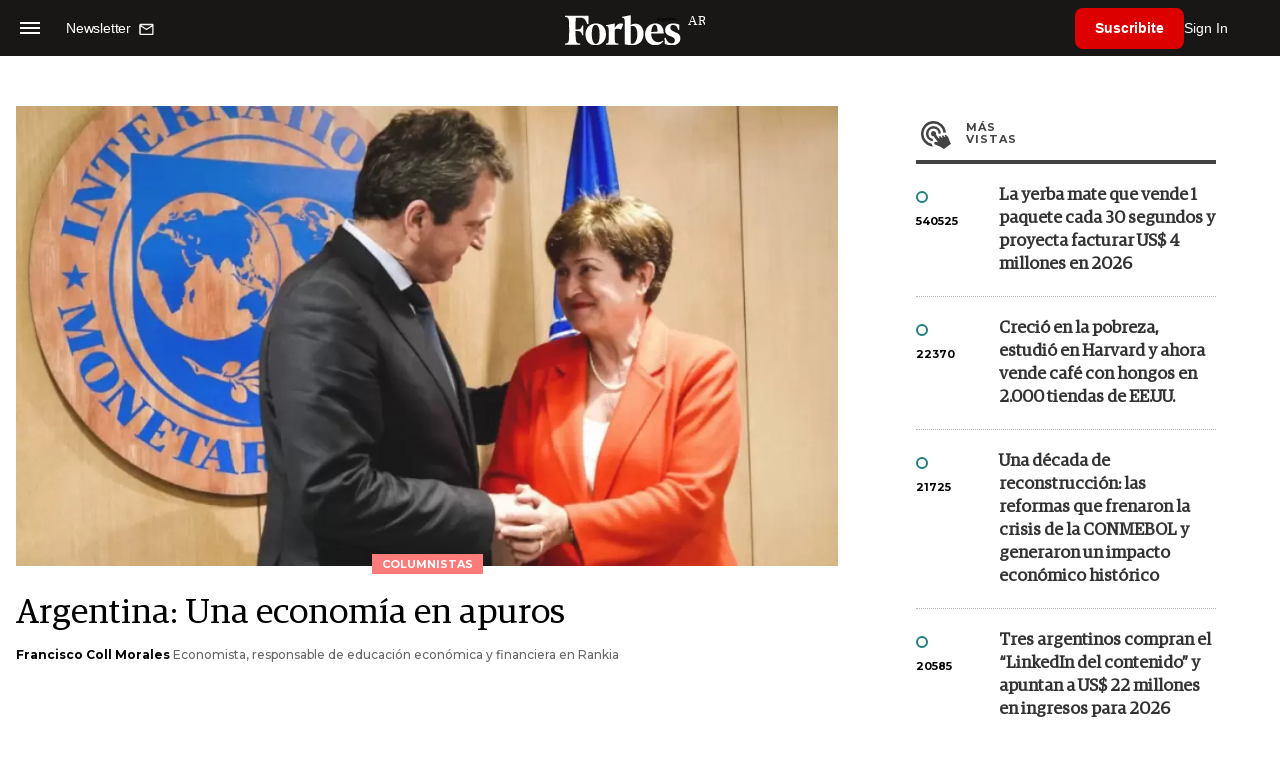

--- FILE ---
content_type: text/html; charset=utf-8
request_url: https://www.google.com/recaptcha/api2/aframe
body_size: 182
content:
<!DOCTYPE HTML><html><head><meta http-equiv="content-type" content="text/html; charset=UTF-8"></head><body><script nonce="DWrdea17faICDp-0ZGVe8w">/** Anti-fraud and anti-abuse applications only. See google.com/recaptcha */ try{var clients={'sodar':'https://pagead2.googlesyndication.com/pagead/sodar?'};window.addEventListener("message",function(a){try{if(a.source===window.parent){var b=JSON.parse(a.data);var c=clients[b['id']];if(c){var d=document.createElement('img');d.src=c+b['params']+'&rc='+(localStorage.getItem("rc::a")?sessionStorage.getItem("rc::b"):"");window.document.body.appendChild(d);sessionStorage.setItem("rc::e",parseInt(sessionStorage.getItem("rc::e")||0)+1);localStorage.setItem("rc::h",'1769825335086');}}}catch(b){}});window.parent.postMessage("_grecaptcha_ready", "*");}catch(b){}</script></body></html>

--- FILE ---
content_type: application/javascript; charset=utf-8
request_url: https://fundingchoicesmessages.google.com/f/AGSKWxUYfWQUts5pLi59Yv4ZejmKtEIpEEusE6IJxQgW1nhhp1FGsho-NHrT4GEWZB_bsDIHLuIXw_KekTIUD7HXr5rMGrl-FWKbF6XKgDmGm09royXzE8WfeJS2ilCawTv7Bbiaa0dOwfIXFh5BRudT295b1XvbKkIGUItvycRYD2jrUIIkCL4ekWTFEy0m/_.aspx?adid=-search-ads.=468x60_/ad_master_/adsManagerV2.
body_size: -1287
content:
window['09e8151c-e1b9-4691-b0dd-294abfd848a9'] = true;